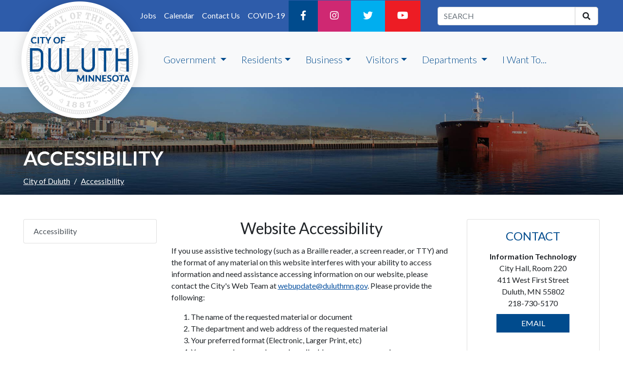

--- FILE ---
content_type: text/html; charset=utf-8
request_url: https://superiorstreet.org/accessibility/
body_size: 42925
content:

<!DOCTYPE html>

<html lang="en">

<head runat="server">
    <title>Accessibility | Home</title>
    <meta charset="utf-8">
    <meta http-equiv="X-UA-Compatible" content="IE=edge">
    <meta name="viewport" content="width=device-width, initial-scale=1, shrink-to-fit=no">
    <meta name="description" content="">
    <meta name="author" content="">
    <meta name="pageid" content="10075">

    <link rel="shortcut icon" href="/images/cod/favicon.ico">
    <link rel="apple-touch-icon" sizes="57x57" href="/images/cod/apple-icon-57x57.png">
    <link rel="apple-touch-icon" sizes="60x60" href="/images/cod/apple-icon-60x60.png">
    <link rel="apple-touch-icon" sizes="72x72" href="/images/cod/apple-icon-72x72.png">
    <link rel="apple-touch-icon" sizes="76x76" href="/images/cod/apple-icon-76x76.png">
    <link rel="apple-touch-icon" sizes="114x114" href="/images/cod/apple-icon-114x114.png">
    <link rel="apple-touch-icon" sizes="120x120" href="/images/cod/apple-icon-120x120.png">
    <link rel="apple-touch-icon" sizes="144x144" href="/images/cod/apple-icon-144x144.png">
    <link rel="apple-touch-icon" sizes="152x152" href="/images/cod/apple-icon-152x152.png">
    <link rel="apple-touch-icon" sizes="180x180" href="/images/cod/apple-icon-180x180.png">
    <link rel="icon" type="image/png" sizes="192x192" href="/images/cod/android-icon-192x192.png">
    <link rel="icon" type="image/png" sizes="32x32" href="/images/cod/favicon-32x32.png">
    <link rel="icon" type="image/png" sizes="96x96" href="/images/cod/favicon-96x96.png">
    <link rel="icon" type="image/png" sizes="16x16" href="/images/cod/favicon-16x16.png">
    <meta name="msapplication-config" content="/images/cod/browserconfig.xml">
    <meta name="msapplication-TileColor" content="#fff">
    <meta name="msapplication-TileImage" content="/images/cod/mstile-144x144.png">
    <meta name="theme-color" content="#ffffff">

    <!-- Bootstrap core CSS -->
    <link rel="stylesheet" integrity="sha384-ggOyR0iXCbMQv3Xipma34MD+dH/1fQ784/j6cY/iJTQUOhcWr7x9JvoRxT2MZw1T" crossorigin="anonymous" href="https://stackpath.bootstrapcdn.com/bootstrap/4.3.1/css/bootstrap.min.css">
    <link rel="stylesheet" href="/css/CODstyles.css">
    <link rel="stylesheet" integrity="sha384-fnmOCqbTlWIlj8LyTjo7mOUStjsKC4pOpQbqyi7RrhN7udi9RwhKkMHpvLbHG9Sr" crossorigin="anonymous" href="https://use.fontawesome.com/releases/v5.7.2/css/all.css">

    <link rel="stylesheet" href="/css/BlockGridLayout.css" />

    <!-- Placed at the end of the document so the pages load faster -->
    <script src="https://ajax.googleapis.com/ajax/libs/jquery/3.3.1/jquery.min.js"></script>

    <script integrity="sha384-JjSmVgyd0p3pXB1rRibZUAYoIIy6OrQ6VrjIEaFf/nJGzIxFDsf4x0xIM+B07jRM" crossorigin="anonymous" src="https://stackpath.bootstrapcdn.com/bootstrap/4.3.1/js/bootstrap.min.js"></script>
    <link rel="stylesheet" href="https://ajax.googleapis.com/ajax/libs/jqueryui/1.12.1/themes/smoothness/jquery-ui.css">
    <script src="https://ajax.googleapis.com/ajax/libs/jqueryui/1.12.1/jquery-ui.min.js"></script>
    <script src="https://ajax.aspnetcdn.com/ajax/jquery.validate/1.16.0/jquery.validate.min.js"></script>
    <script src="https://ajax.aspnetcdn.com/ajax/mvc/5.2.3/jquery.validate.unobtrusive.min.js"></script>

    <!--
        <script type="text/javascript">
            var bootstrapButton = $.fn.button.noConflict()
            $.fn.bootstrapBtn = bootstrapButton
        </script>
        -->

    <script src="/scripts/CODscripts/CODScripts.js"></script>

    
    <meta name="google-site-verification" content="HGre4LdeSqUJ9Ad8TXpPrWrdPk9rSS6bURMKRfZgWHk" />

</head>

<body id="page=top">
    <nav id="skip-link">
        <a href="#main-content" class="sr-only sr-only-focusable">Skip to main content</a>
        <a href="#footer" class="sr-only sr-only-focusable">Skip to Footer</a>
    </nav>



    <!--Alert_Message-->


    <header class="insidePage">
        <!-- NAVIGATION - CAN BE FOUND IN PARTIAL VIEWS TO EDIT -->
        <nav class="navbar navbar-expand-sm socialNav" aria-label="Secondary Navigation">
            <div class="collapse navbar-collapse smallNav">
                <ul class="navbar-nav ml-auto">

                    <li class="nav-item"><a class="nav-link"
                            href="/human-resources/employment/employment-opportunities/">Jobs</a></li>
                    <li class="nav-item"><a class="nav-link" href="/event-calendar/">Calendar</a></li>
                    <li class="nav-item"><a class="nav-link" href="/contact/">Contact Us</a></li>
                    <li class="nav-item"><a class="nav-link" href="/covid19/">COVID-19</a></li>
                    <li class="nav-item d-none d-md-block"><a
                            href="https://www.facebook.com/City-of-Duluth-MN-Government-197321860309981/"
                            target="_blank" rel="noopener" title="City of Duluth Facebook" aria-label="Facebook" class="nav-link CODFB"><i
                                class="fab fa-facebook-f" wiid="C560"></i></a></li>
                                <li class="nav-item d-none d-md-block"><a href="https://www.instagram.com/cityofduluthmn/" rel="noopener"  target="_blank" aria-label="Instagram" title="City of Duluth Instagram" class="nav-link CODIG"><i class="fab fa-instagram" wiid="C560"></i></a></li>
                    <li class="nav-item d-none d-md-block"><a href="https://twitter.com/cityofduluth" target="_blank" rel="noopener"
                            class="nav-link CODTW" title="City of Duluth Twitter" aria-label="Twitter"><i class="fab fa-twitter"
                                wiid="C626"></i></a></li>
                    <li class="nav-item d-none d-md-block"><a href="https://www.youtube.com/user/CityOfDuluthMN"
                            target="_blank" rel="noopener" title="City of Duluth YouTube"aria-label="YouTube" class="nav-link CODYT"><i
                                class="fab fa-youtube" wiid="C1725"></i></a></li>
                </ul>
            </div>
            <div class="smallNav">
                <div id="ProperSearchLocation" class="d-none d-lg-block">
                    <form action="/search-page" id="search" method="get">
                        <div class="row">
                            <div class="input-group">
                                <input type="text" name="query" class="searchbar form-control" placeholder="SEARCH"
                                    title="Search the Website" aria-label="search term" />
                                <span class="input-group-append">
                                    <button class="btn btn-default btnSearch" type="submit" aria-label="search">
                                        <i class="fa fa-search"></i>
                                    </button>
                                </span>
                            </div>
                        </div>
                    </form>
                </div>
            </div>

        </nav>
        <nav class="navbar navbar-expand-lg navbar-light bg-light primaryNav" aria-label="Primary Navigation">
            <a class="navbar-brand" href="/"><img src="/media/1042/codseallogo.png"
                    alt="City of Duluth Seal Logo" /></a>
            <button class="navbar-toggler d-lg-none searchToggler" type="button" data-toggle="collapse"
                data-target="#searchIcon" aria-controls="navbar" aria-expanded="false" aria-label="Toggle Search">
                <i class="fa fa-search" aria-hidden="true"></i>
            </button>

            <button class="navbar-toggler menuToggler" type="button" data-toggle="collapse" data-target="#navbar"
                aria-controls="navbar" aria-expanded="false" aria-label="Toggle navigation">
                <i class="fas fa-bars" wiid="C4219"></i>
            </button>

            <div class="collapse navbar-collapse" id="navbar">
                <ul class="navbar-nav mr-auto">
                    <li class="nav-item dropdown">
                        <a class="nav-link dropdown-toggle" href="#" id="governmentDropdown" role="button"
                            data-toggle="dropdown" aria-haspopup="true" aria-expanded="false">
                            Government
                        </a>
                        <div class="dropdown-menu dropdown-menu-left" aria-labelledby="governmentDropdown">

                            <a class="dropdown-item" href="/mayor/">Mayor's Office</a>
                            <a class="dropdown-item" href="/city-council/">City Council</a>
                            <a class="dropdown-item" href="/administrative-officer/">City Administrator</a>
                            <a class="dropdown-item" href="/boards-commissions/">Boards &
                                Commissions</a>
                            <div class="dropdown-divider"></div>
                            <a class="dropdown-item" href="/finance/budget/"><i
                                    class="fas fa-chart-line" wiid="C3461"></i> City Budget</a>
                            <a class="dropdown-item"
                                href="https://library.municode.com/mn/duluth/codes/legislative_code" rel="noopener" target="_blank"
                                ><i class="fas fa-gavel" wiid="C5970"></i> City Ordinances</a>
                            <a class="dropdown-item" href="/event-calendar/" ><i
                                    class="far fa-calendar-alt" wiid="C3234"></i> Public Meetings</a>
                            <a class="dropdown-item" href="/city-clerk/elections-voter-services/election-information/"
                                ><i class="fas fa-vote-yea" wiid="C1094"></i>
                                Voting/Elections</a>
                        </div>
                    </li>
                    <li class="nav-item dropdown megamenu-li">
                        <a class="nav-link dropdown-toggle" href="#" id="residentsDropdown" role="button"
                            data-toggle="dropdown" aria-haspopup="true" aria-expanded="false">Residents</a>
                        <div class="dropdown-menu megamenu-lg" aria-labelledby="residentsDropdown">
                            <div class="container container-sm">
                                <div class="row">
                                    <div class="col-lg-4">
                                        <h6 class="titleLink">General</h6>
                                        <div class="dropdown-divider"></div>
                                        <a class="dropdown-item" href="/city-council/">City
                                            Council</a>
                                        <a class="dropdown-item" href="/human-rights-office/">Human
                                            Rights</a>
                                        <a class="dropdown-item" href="/neighborhoods/" target="_blank" rel="noopener"
                                            >Neighborhood Map</a>
                                        <a class="dropdown-item" href="/parking/">Parking</a>
                                        <a class="dropdown-item" href="/licenses-permits/"
                                            >Permits & Licenses</a>
                                        <a class="dropdown-item" href="/road-closures/" target="_blank" rel="noopener"
                                            >Road Closures</a>
                                        <a class="dropdown-item" href="/snow/" >Snow Emergency</a>
                                        <a class="dropdown-item" href="http://www.comfortsystemsduluth.com"
                                            target="_blank" rel="noopener">Utility Service</a>
                                        <a class="dropdown-item" href="/workforce-development/"
                                            >Workforce Development</a>


                                    </div>
                                    <div class="col-lg-4">
                                        <h6 class="titleLink">Recreation</h6>
                                        <div class="dropdown-divider"></div>
                                        <a class="dropdown-item" href="https://decc.org/" target="_blank" rel="noopener"
                                            >DECC</a>
                                        <a class="dropdown-item" href="https://www.golfduluth.com/" target="_blank" rel="noopener"
                                            >Duluth Golf</a>
                                        <a class="dropdown-item" href="https://www.lszooduluth.org/" target="_blank" rel="noopener"
                                            >Lake Superior Zoo</a>
                                        <a class="dropdown-item" href="http://www.duluthlibrary.org" target="_blank" rel="noopener"
                                            >Library</a>
                                        <a class="dropdown-item" href="/parks/trails-bikeways/outdoor-recreation-map/"
                                            target="_blank" rel="noopener">Outdoor Recreation Map</a>
                                        <a class="dropdown-item" href="/parks/" >Parks &
                                            Recreation</a>
                                        <a class="dropdown-item" href="https://secure.rec1.com/MN/duluthparks/catalog"
                                            >Parks & Recreation Programs</a>
                                        <a class="dropdown-item" href="/parks/parks-listing/">Park
                                            Listings</a>
                                        <a class="dropdown-item" href="https://www.spiritmt.com/" target="_blank" rel="noopener"
                                            >Spirit Mountain</a>


                                    </div>

                                    <div class="col-lg-4">
                                        <h6 class="titleLink">Public Safety</h6>
                                        <div class="dropdown-divider"></div>
                                        <a class="dropdown-item" href="/police/">Police
                                            Department</a>
                                        <a class="dropdown-item" href="/fire/">Fire
                                            Department</a>
                                        <a class="dropdown-item" href="/northlandalert/">Northland Alert</a>
                                    </div>

                                </div>
                            </div>
                        </div>
                    </li>
                    <li class="nav-item dropdown megamenu-li">
                        <a class="nav-link dropdown-toggle" href="#" id="businessDropdown" role="button"
                            data-toggle="dropdown" aria-haspopup="true" aria-expanded="false">Business</a>
                        <div class="dropdown-menu megamenu-sm" aria-labelledby="businessDropdown">
                            <div class="container container-sm">
                                <div class="row">
                                    <div class="col-lg-6">
                                        <a class="dropdown-item" href="http://www.dulutheda.org" target="_blank" rel="noopener"
                                            >Do Business Here</a>
                                        
                                        <a class="dropdown-item" href="/licenses-permits/"
                                            >Permits & Licenses</a>
                                        <a class="dropdown-item" href="/purchasing/bids-request-for-proposals/"
                                            >Bids & RFPs</a>
                                        <a class="dropdown-item"
                                            href="/planning-development/land-use-zoning-and-applications/zoning-regulations/"
                                            >Zoning</a>
                                        <a class="dropdown-item" href="http://www.comfortsystemsduluth.com"
                                            target="_blank" rel="noopener">Utility Service</a>
                                        <a class="dropdown-item" href="/snow/" title="Snow Emergency">Snow Emergency</a>
                                    </div>
                                    <div class="col-lg-6">
                                        <h6 class="titleLink">City Resources</h6>
                                        <div class="dropdown-divider"></div>
                                        <a class="dropdown-item" href="/workforce-development/"
                                            >Workforce Development</a>
                                        <a class="dropdown-item" href="/planning-development/"
                                            >Planning & Development</a>
                                        <a class="dropdown-item" href="/csi/"
                                            >Construction Services &
                                            Inspections</a>
                                        <a class="dropdown-item" href="/public-works-utilities/"
                                            >Public Works & Utilities</a>



                                    </div>

                                </div>
                            </div>
                        </div>
                    </li>
                    <li class="nav-item dropdown megamenu-li">
                        <a class="nav-link dropdown-toggle" href="#" id="visitorsDropdown" role="button"
                            data-toggle="dropdown" aria-haspopup="true" aria-expanded="false">Visitors</a>
                        <div class="dropdown-menu megamenu-sm" aria-labelledby="visitorsDropdown">
                            <div class="container container-sm">
                                <div class="row">
                                    <div class="col-lg-6">
                                        <h6 class="titleLink">Transportation</h6>
                                        <div class="dropdown-divider"></div>
                                        <a class="dropdown-item" href="https://duluthairport.com/" target="_blank" rel="noopener"
                                            >Duluth Airport</a>
                                        <a class="dropdown-item" href="http://www.duluthtransit.com/" target="_blank" rel="noopener"
                                            >Duluth Transit Authority</a>
                                        <a class="dropdown-item" href="/parking/">Parking</a>
                                        <a class="dropdown-item" href="/road-closures/" target="_blank" rel="noopener"
                                            >Road Closures</a>
                                        <a class="dropdown-item" href="http://www.superiorstreet.org" target="_blank" rel="noopener"
                                            >Superior Street Reconstruction</a>
                                        <div class="dropdown-divider"></div>
                                        <a href="https://www.visitduluth.com/" class="titleLink" target="_blank" rel="noopener">
                                            <h6>Visit Duluth</h6>
                                        </a>

                                    </div>
                                    <div class="col-lg-6">
                                        <h6 class="titleLink">Recreation</h6>
                                        <div class="dropdown-divider"></div>
                                        <a class="dropdown-item" href="https://www.golfduluth.com/" target="_blank" rel="noopener"
                                            >Duluth Golf</a>
                                        <a class="dropdown-item" href="http://www.duluthlibrary.org" target="_blank" rel="noopener"
                                            >Library</a>
                                        <a class="dropdown-item" href="https://www.lszooduluth.org/" target="_blank" rel="noopener"
                                            >Lake Superior Zoo</a>
                                        <a class="dropdown-item" href="/parks/parks-listing/"
                                            >Parks Listings</a>
                                        <a class="dropdown-item" href="https://secure.rec1.com/MN/duluthparks/catalog"
                                            >Parks & Recreation Programs</a>
                                        <a class="dropdown-item" href="/parks/trails-bikeways/outdoor-recreation-map/"
                                            target="_blank" >Outdoor Recreation Map</a>
                                        <a class="dropdown-item" href="https://www.spiritmt.com/" target="_blank" rel="noopener"
                                            >Spirit Mountain</a>
                                        <a class="dropdown-item" href="/parks/parks-listing/skyline-parkway/"
                                            >Skyline Parkway</a>



                                    </div>

                                </div>
                            </div>
                        </div>
                    </li>
                    <li class="nav-item dropdown megamenu-li">
                        <a class="nav-link dropdown-toggle" href="#" id="departmentsDropdown" role="button"
                            data-toggle="dropdown" aria-haspopup="true" aria-expanded="false">
                            Departments
                        </a>
                        <div class="dropdown-menu megamenu-lg" aria-labelledby="departmentsDropdown">
                            <div class="container container-sm">
                                <div class="row">
                                    <div class="col-lg-4">
                                        <h6 class="titleLink">Administrative Services</h6>
                                        <a class="dropdown-item" href="/city-clerk/">City Clerk</a>
                                        <a class="dropdown-item" href="/human-resources/">Human
                                            Resources</a>
                                        <a class="dropdown-item" href="/IT/">Information
                                            Technology</a>
                                        <a class="titleLink" href="/attorney/">
                                            <h6>City Attorney</h6>
                                        </a>
                                        <a class="titleLink" href="/city-administrator/">
                                            <h6>City Administrator</h6>
                                        </a>
                                        <a class="dropdown-item" href="/sustain/">Sustainability</a>
                                        <a class="titleLink" href="/communications/">
                                            <h6>Communications</h6>
                                        </a>
                                        <h6 class="titleLink">Elected Officials</h6>
                                        <a class="dropdown-item" href="/city-council/">City
                                            Council</a>
                                        <a class="dropdown-item" href="/mayor/">Mayor</a>




                                    </div>
                                    <div class="col-lg-4">
                                        <a href="/finance/" class="titleLink" title="Finance">
                                            <h6>Finance</h6>
                                        </a>
                                        <a class="dropdown-item" href="/finance/auditor/">Auditor</a>
                                        <a class="dropdown-item" href="/finance/budget/">Budget</a>
                                        <a class="dropdown-item" href="/purchasing/">Purchasing</a>

                                        <a href="/fire/" class="titleLink">
                                            <h6>Fire</h6>
                                        </a>

                                        <a class="titleLink" href="/human-rights-office/">
                                            <h6>Human Rights</h6>
                                        </a>
                                        <h6 class="titleLink">Planning & Economic Development</h6>
                                        <a class="dropdown-item" href="/planning-development/">Planning & Development</a>
                                        <a class="dropdown-item" href="/csi/">Construction Services &
                                            Inspections</a>

                                        <a href="/police/" class="titleLink">
                                            <h6>Police</h6>
                                        </a>
                                        <a class="dropdown-item" href="/parking/">Parking</a>


                                    </div>
                                    <div class="col-lg-4">


                                        <h6>Property, Parks, & Libraries</h6>
                                        <a class="dropdown-item" href="http://www.duluthlibrary.org" target="_blank" rel="noopener"
                                            >Library</a>
                                        <a class="dropdown-item" href="/parks/">Parks &
                                            Recreation</a>
                                        <a class="dropdown-item" href="/property-facilities-management/">Property & Facilities
                                            Management</a>
                                        <a href="/public-works-utilities/" class="titleLink">
                                            <h6>Public Works & Utilities</h6>
                                        </a>
                                        <a class="dropdown-item" href="http://www.comfortsystemsduluth.com"
                                            target="_blank" rel="noopener">Customer Service</a>
                                        <a class="dropdown-item" href="/engineering/">Engineering</a>
                                        <a class="dropdown-item"
                                            href="/public-works-utilities/department-divisions/street-maintenance/">Street Maintenance</a>
                                        <a class="dropdown-item"
                                            href="/public-works-utilities/department-divisions/utility-operations/">Utility Operations</a>

                                        <a class="titleLink" href="/workforce-development/">
                                            <h6>Workforce Development</h6>
                                        </a>


                                    </div>

                                </div>
                            </div>
                        </div>
                    </li>
                    <li class="nav-item"><a class="nav-link" href="/i-want-to/">I Want To...</a>
                    </li>
                </ul>
            </div>
            <div class="collapse navbar-collapse" id="searchIcon">
                <div id="ProperSearchLocationMobile" class="d-lg-none">
                    <form action="/search-page" method="get" id="searchMobile">
                        <div class="row">
                            <div class="input-group">
                                <input type="text" name="query" class="searchbar form-control" placeholder="SEARCH"
                                    title="Search the Website" aria-label="search term" />
                                <span class="input-group-append">
                                    <button class="btn btn-default btnSearch" type="submit" aria-label="search">
                                        <i class="fa fa-search"></i>
                                    </button>
                                </span>
                            </div>
                        </div>
                    </form>
                </div>
            </div>
        </nav>
    </header>

<a id="main-content"></a>

    
            <div role="main" class="main">
                <div class="row">
                    <div class="col">
                        <h1 class="departmentName">
                             Accessibility
                        </h1>
                    </div>
                </div>
                <div class="row">
                    <div class="col">
                     



<nav aria-label="Breadcrumb" class="d-none d-md-block"></nav>
    <ol class="breadcrumb">
        
            <li class="breadcrumb-item"><a href="https://duluthmn.gov/">City of Duluth</a></li>
        <li class="breadcrumb-item active" aria-current="page">Accessibility</li>
    </ol>





                    </div>
                </div>
                <div class="row main-content">

                    <a id="secondary-nav"></a>
                    <!--LEFT COLUMN - INTERNAL NAVIGATION-->
                    <div class="col-lg-3 col-md-4 leftSidebar">
                        <nav class="navbar-expand-md" aria-label="Department Navigation">
                            <button class="navbar-toggler mx-auto subNav d-lg-none" type="button" data-toggle="collapse" data-target="#subpages" aria-controls="navbar" aria-expanded="false" aria-label="Toggle Search">
                                <i class="fas fa-bars" wiid="C4219"></i>Department Navigation
                            </button>
                          <!--SUBPAGE GOES HERE --> 
                          



<div class="list-group collapse navbar-collapse" id="subpages">
    <a href="https://duluthmn.gov/accessibility/" class="list-group-item list-group-item-action">Accessibility</a>
    </div>

   
                        </nav>

                    </div>
                    <a id="main-content"></a>
                    <!--MIDDLE COLUMN- CONTENT-->
                    <div class="col-lg-6 col-md-8 middleContent">
                        <div class="content">
                            <h2 class="pageTitle text-center">
                                 Website Accessibility
                            </h2>
                             <p><span>If you use assistive technology (such as a Braille reader, a screen reader, or TTY) and the format of any material on this website interferes with your ability to access information</span><span>&nbsp;and need assistance accessing information on our website, please contact the City's Web Team at <a rel="noopener" href="mailto:webupdate@duluthmn.gov" target="_blank">webupdate@duluthmn.gov</a>. Please provide the following:&nbsp;</span></p>
<ol>
<li><span>The name of the requested material or document</span></li>
<li><span>The department and web address of the requested material</span></li>
<li><span>Your preferred&nbsp;format (Electronic, Larger Print, etc)</span></li>
<li><span>Your name, phone number&nbsp;and email address&nbsp;so we may reach you.&nbsp;</span></li>
</ol>
<p><span>Users who need accessibility assistance can also contact us by phone through the Minnesota Relay Service by Dialing 7-1-1 or 1-800-627-3529 for TTY/Voice communication.</span></p>
<h3 class="subhead1">Accessibility Design Guidelines</h3>
<p>Our website has been designed with the following accessibility guidelines in mind:</p>
<ul>
<li>We work to comply with<span>&nbsp;</span><a rel="noopener" href="http://www.section508.gov/" target="_blank" aria-label="Section 508 Opens in new window">Section 508</a><span>&nbsp;</span>as well as<span>&nbsp;</span><a rel="noopener" href="http://www.w3.org/WAI/intro/wcag" target="_blank" aria-label="2.0 A and AA Opens in new window">2.0 A and AA</a><span>&nbsp;</span>referring to website accessibility standards.</li>
<li>If you have difficulty accessing the site or have any comments or feedback, please do not hesitate to<span>&nbsp;</span><a href="https://duluthmn.gov/contact/" target="_self" title="Contact">contact us</a>.</li>
</ul>
<h4 class="subhead1">Browser Accessibility Options</h4>
<p>Many popular browsers contain built-in accessibility tools.</p>
<ul>
<li><a rel="noopener" href="https://www.google.com/accessibility/all-products-features.html" target="_blank" aria-label="Chrome Accessibility Information Opens in new window">Chrome Accessibility Information</a></li>
<li><a rel="noopener" href="http://www.accessfirefox.org/" target="_blank" aria-label="Firefox Accessibility Information Opens in new window">Firefox Accessibility Information</a></li>
<li><a rel="noopener" href="http://www.microsoft.com/enable/products/default.aspx" target="_blank" aria-label="Internet Explorer Accessibility Information Opens in new window">Internet Explorer Accessibility Information</a></li>
<li><a rel="noopener" href="https://www.apple.com/accessibility/" target="_blank">Safari Accessibility Information</a></li>
</ul>
<h4 class="subhead1">Portable Document Format (PDF)</h4>
<p>Adobe Reader is required to view and print PDF documents that appear on this website. To download this program for free, visit the<span>&nbsp;</span><a rel="noopener" href="http://www.adobe.com/products/reader.html" target="_blank" aria-label="Adobe website Opens in new window">Adobe website</a>.</p>
<p><span>Adobe, the makers of Acrobat Reader for PDF documents, has developed tools to assist blind and visually impaired users. Please visit the&nbsp;</span><a rel="noopener" href="http://www.adobe.com/help/accessibility.html" target="_blank" class="ext extlink">Adobe Accessibility</a>&nbsp;<span>area for more information.</span></p>
<h4>Changing Text Size</h4>
<p><span>Most web browsers allow you to increase or decrease text size by holding down the Ctrl key (Command key on a Macintosh) and pressing the + (plus) key or – (minus) key.</span></p>
<ul>
<li><span>Increase Font Size:&nbsp; CTRL +</span></li>
<li><span>Decrease Font Size: CTRL -</span></li>
</ul>
<p><span>If these controls do not work for you, try upgrading to the latest version of your browser or visit&nbsp;<a rel="noopener" href="https://www.w3.org/WAI/changedesign.html" target="_blank">Web Accessibility Initiative (W3C) site</a>&nbsp;for additional instructions. To magnify specific parts of your screen, try a tool such as&nbsp;<a rel="noopener" href="http://windows.microsoft.com/en-us/windows/make-screen-items-bigger-magnifier#1TC=windows-7" target="_blank">Windows Magnifier</a>.</span></p>
<h4 class="subhead1">Other Assistive Technology</h4>
<ul>
<li>Latest Version of<span>&nbsp;</span><a rel="noopener" href="http://www.freedomscientific.com/Products/Blindness/JAWS" target="_blank" aria-label="JAWS Opens in new window">JAWS</a><span>&nbsp;</span>for Windows</li>
<li>Latest Version of<span>&nbsp;</span><a rel="noopener" href="http://www.nvaccess.org/" target="_blank" aria-label="NVDA Opens in new window">NVDA</a><span>&nbsp;</span>for Windows</li>
<li>Latest Version of<span>&nbsp;</span><a rel="noopener" href="http://www.apple.com/accessibility/osx/voiceover" target="_blank" aria-label="VoiceOver Opens in new window">VoiceOver</a><span>&nbsp;</span>for Mac OS X</li>
<li>Keyboard-Only Navigation</li>
</ul>
                        </div>
                    </div>
                    <!--RIGHT COLUMN - CONTACT INFO-->
                    <div class="col-lg-3 rightSidebar">
                        <div class="card">
                            <div class="card-body text-center">

                                <h3 class="contactH3">Contact</h3>

                                


   

<address>
        
            <div class="contactName">Information Technology</div>
        
        
             <div class="positionTitle"></div>
        
            <div class="address">City Hall, Room 220</div>
        
        
        
            <div class="address2">411 West First Street</div>
        
            <div class="cityStateZip">Duluth, MN 55802</div>
        
            <div class="phoneNumber">218-730-5170</div>

        
        
            <div class="email"><a href="mailto:webupdate@duluthmn.gov" target="_blank" class="btn btn-primary" title="Email">EMAIL</a></div>
  
    
    </address>
    
   <div class="socialMedia">
    </div>
    
                                
                            </div>
                        </div>
                        <!-- END OF CONTACT CARD -->



                        <div class="sidebarContent">
                            
                        </div>
                    </div>
                </div>
            </div>

           




    <a id="footer"></a>
    <footer>
        <!--CAN BE FOUND IN DEVELOPER: PARTIAL VIEWS TO EDIT-->
        <div class="mainFooter">
            <div class="row">
                <div class="col-lg-10 offset-lg-1">
                    <div class="row">
                        <div class="col-md-6 col-lg-3 footerColumns text-center">
                            <h3>Contact Us</h3>
                            <address>
                                <strong>Duluth City Hall</strong><br />
                                411 W 1st Street<br />
                                Duluth, MN 55802<br />
                                (218)730-5000<br />
                                <b> Hours:</b><br />
                                Monday - Friday 8:30 - 4:00pm<br /><br />
                                <a href="/contact/" class="btn btn-primary">Contact the
                                    City</a>
                            </address>
                        </div>
                        <div class="col-md-6 col-lg-3 footerColumns text-center">
                            <h3>Information</h3>
                            <ul>
                                <li><a href="/covid19/">COVID-19</a></li>
                                <li><a href="/human-resources/employment/employment-opportunities/"
                                        >Employment</a></li>
                                <li><a href="/accessibility/">Accessibility</a></li>
                                <li><a href="/communications/">Press Releases</a></li>
                                <li><a href="/event-calendar/">Calendar & Events</a></li>
                                <li><a href="/boards-commissions/">Boards & Commissions</a>
                                </li>
                                <li><a href="/city-council/">City Council</a></li>
                                <li><a href="/web_subscriptions/">Web Subscriptions</a></li>
                            </ul>
                        </div>
                        <div class="col-md-6 col-lg-3 footerColumns text-center">
                            <h3>Stay Social</h3>
                            <em>Follow the City of Duluth</em><br />
                            <div class="staySocial">
                                <a href="https://www.facebook.com/City-of-Duluth-MN-Government-197321860309981/"
                                    target="_blank" rel="noopener" title="City of Duluth Facebook" aria-label="Facebook"><i class="fab fa-facebook-f"
                                        wiid="C559"></i></a>
                                         <a href="https://www.instagram.com/cityofduluthmn/" aria-label="Instagram" target="_blank" rel="noopener" title="City of Duluth Instagram"><i class="fab fa-instagram" wiid="C1706"></i></a>
                                <a href="https://twitter.com/CityOfDuluth" target="_blank" rel="noopener"
                                    title="City of Duluth Twitter" aria-label="Twitter"><i class="fab fa-twitter" wiid="C520"></i></a>
                                <a href="https://www.youtube.com/user/CityOfDuluthMN" target="_blank" rel="noopener"
                                    title="City of Duluth YouTube" aria-label="YouTube"><i class="fab fa-youtube" wiid="C1706"></i></a>
                            </div>
                        </div>
                        <div class="col-md-6 col-lg-3 footerColumns align-self-center text-center">
                            <div class="cityLogo">
                                <img src="/media/1053/city-of-duluth-logo-3clr.png" alt="City of Duluth Logo" />
                            </div>
                        </div>
                    </div>
                </div>
            </div>
        </div>
        <div class="copyright">
            <div class="row">
                <div class="container">
                    <p class="text-center">&copy;
                        <umbraco:Item field="pageName" runat="server"
                            xslt="umbraco.library:FormatDateTime(umbraco.library:CurrentDate(), 'yyyy')" /> City of
                        Duluth, Minnesota. All Rights Reserved | <a href="/disclaimers/">Disclaimers</a> | <a href="/sitemap/">Sitemap</a>
                    </p>
                    <p class="text-center">Minnesota Relay, Dial 7-1-1 or 1-800-627-3529</p>
                </div>
            </div>
        </div>
    </footer>



    

    <!-- Google Analytics -->
    <script>
        (function (i, s, o, g, r, a, m) {
            i['GoogleAnalyticsObject'] = r; i[r] = i[r] || function () {
                (i[r].q = i[r].q || []).push(arguments)
            }, i[r].l = 1 * new Date(); a = s.createElement(o),
                m = s.getElementsByTagName(o)[0]; a.async = 1; a.src = g; m.parentNode.insertBefore(a, m)
        })(window, document, 'script', '//www.google-analytics.com/analytics.js', 'ga');

        ga('create', 'UA-5121564-1', 'duluthmn.gov');
        ga('send', 'pageview');
    </script>

    <script type="text/javascript">
        /*<![CDATA[*/
        (function () {
            var sz = document.createElement('script'); sz.type = 'text/javascript'; sz.async = true;
            sz.src = '//siteimproveanalytics.com/js/siteanalyze_5005032.js';
            var s = document.getElementsByTagName('script')[0]; s.parentNode.insertBefore(sz, s);
        })();
        /*]]>*/
    </script>
</body>

</html>